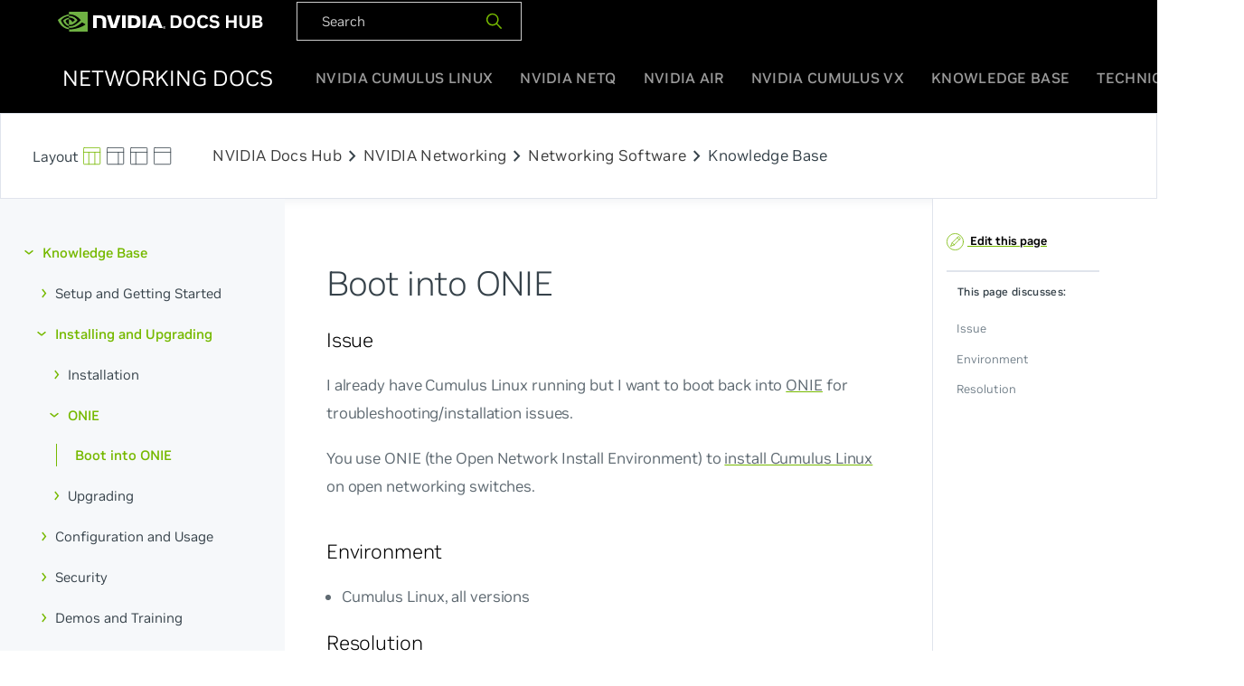

--- FILE ---
content_type: text/html
request_url: https://docs.nvidia.com/networking-ethernet-software/knowledge-base/Installing-and-Upgrading/ONIE/Boot-into-ONIE/
body_size: 7722
content:
<!doctype html><html lang=en><head><meta charset=utf-8><meta name=viewport content="width=device-width,initial-scale=1"><meta name=nv-pub-date content="2023-07-26T10:33:26.000Z"><meta name=products content="Knowledge Base"><title>Boot into ONIE | Knowledge Base</title><link href="https://fonts.googleapis.com/css?family=Oxygen|Oxygen+Mono:300,400,700" rel=stylesheet><link rel=stylesheet href=https://docs.nvidia.com/networking-ethernet-software/book.min.abcc4a06c83348fc8eebf21657f38e66bc0ba6110c5c53ffc8de37069e01c5cb.css><link rel=icon href=https://docs.nvidia.com/networking-ethernet-software/icons/favicon.png type=image/x-icon><link rel=stylesheet href="https://fonts.googleapis.com/css2?family=Material+Symbols+Outlined:opsz,wght,FILL,GRAD@24,400,0,0"><script src=https://docs.nvidia.com/networking-ethernet-software/js/codecopy.js></script><script src=https://ajax.googleapis.com/ajax/libs/jquery/3.4.1/jquery.min.js></script><script type=application/javascript src=https://docs.nvidia.com/networking-ethernet-software/js/air.js></script><link rel=canonical href=https://docs.nvidia.com//networking-ethernet-software/knowledge-base/Installing-and-Upgrading/ONIE/Boot-into-ONIE/><link rel=stylesheet href=https://cdnjs.cloudflare.com/ajax/libs/tablesaw/3.1.2/tablesaw.min.css integrity="sha512-FW7xwIsGt3iCswNR3o4kcXqkKDvN8Q7obwdxFODRT+L6XkRtScLElfvobA7bjiC2iTgG/sRaBUqdrhqx0RTauw==" crossorigin=anonymous><script async src="https://www.googletagmanager.com/gtag/js?id=G-HTM5Y02305"></script><script>window.dataLayer=window.dataLayer||[];function gtag(){dataLayer.push(arguments)}gtag('js',new Date),gtag('config','G-HTM5Y02305')</script></head><body class=docs><div id=site-nav class=globalNav><div class=container-lg><nav class=navTopWrapper><ul class=navTop><li><a href=https://docs.nvidia.com/ target=_blank><img width=228 height=26 src=https://docs.nvidia.com/networking-ethernet-software/images/nvidia-docshub-logo-2.svg></a></li><div id=product-nav-black class=flex><div class=search-container><script async src="https://cse.google.com/cse.js?cx=002929300794741444210:sy0sz3qlwdc"></script><li><div dir=ltr><form action=https://docs.nvidia.com/networking-ethernet-software/search/ accept-charset=utf-8><div id=doc-search-box-black><input type=text name=q class=doc-search-input-black placeholder=Search>
<span><button type=submit>
<img height=20 width=20 src=https://docs.nvidia.com/networking-ethernet-software/icons/search_20x20.svg alt></button></span></div></form></div></div></li></ul></nav><nav><ul class=navRoot><li class="navSection logo"><div class=rootLink><a href=https://docs.nvidia.com/networking-ethernet-software/><span>Networking Docs</span></a></div></li><li class="navSection primary"><a class=rootLink href=https://docs.nvidia.com/networking-ethernet-software/cumulus-linux-515>NVIDIA Cumulus Linux</a>
<a class=rootLink href=https://docs.nvidia.com/networking-ethernet-software/cumulus-netq-50>NVIDIA NetQ</a>
<a class=rootLink href=https://docs.nvidia.com/networking-ethernet-software/nvidia-air>NVIDIA Air</a>
<a class=rootLink href=https://docs.nvidia.com/networking-ethernet-software/cumulus-vx>NVIDIA Cumulus VX</a>
<a class=rootLink href=https://docs.nvidia.com/networking-ethernet-software/knowledge-base>Knowledge Base</a>
<a class=rootLink href=https://docs.nvidia.com/networking-ethernet-software/guides>Technical Guides</a></li><li class="navSection mobile"><div class=burger-menu><span></span><span></span><span></span></div></li></ul></nav></div><div class=mobileMenu><ul><li><a href=https://docs.nvidia.com/networking-ethernet-software/cumulus-linux-515>NVIDIA Cumulus Linux</a></li><li><a href=https://docs.nvidia.com/networking-ethernet-software/cumulus-netq-50>NVIDIA NetQ</a></li><li><a href=https://docs.nvidia.com/networking-ethernet-software/nvidia-air>NVIDIA Air</a></li><li><a href=https://docs.nvidia.com/networking-ethernet-software/cumulus-vx>NVIDIA Cumulus VX</a></li><li><a href=https://docs.nvidia.com/networking-ethernet-software/knowledge-base>Knowledge Base</a></li><li><a href=https://docs.nvidia.com/networking-ethernet-software/guides>Technical Guides</a></li></div></div><div class=docs-wrapper><div id=product-nav class=flex><div class=search-container><div class=screen-layout><a class=default href=#><svg xmlns="http://www.w3.org/2000/svg" viewBox="0 0 24 24"><defs><style>.a{fill:none;stroke:currentColor;stroke-linecap:round;stroke-linejoin:round}</style></defs><title>layout-3</title><rect class="a" x=".5" y=".497" width="22" height="22" rx="1" ry="1"/><line class="a" x1="7.5" y1="6.497" x2="7.5" y2="22.497"/><line class="a" x1="15.5" y1="6.513" x2="15.5" y2="22.497"/><line class="a" x1=".5" y1="6.497" x2="22.5" y2="6.497"/></svg></a><a class=sb-right href=#><svg xmlns="http://www.w3.org/2000/svg" viewBox="0 0 24 24"><defs><style>.a{fill:none;stroke:currentColor;stroke-linecap:round;stroke-linejoin:round}</style></defs><title>layout-6</title><rect class="a" x=".5" y=".497" width="22" height="22" rx="1" ry="1"/><line class="a" x1=".5" y1="6.497" x2="22.5" y2="6.497"/><line class="a" x1="15.5" y1="6.497" x2="15.5" y2="22.497"/></svg></a><a class=sb-left href=#><svg xmlns="http://www.w3.org/2000/svg" viewBox="0 0 24 24"><defs><style>.a{fill:none;stroke:currentColor;stroke-linecap:round;stroke-linejoin:round}</style></defs><title>layout-1</title><rect class="a" x=".5" y=".497" width="22" height="22" rx="1" ry="1"/><line class="a" x1=".5" y1="6.497" x2="22.5" y2="6.497"/><line class="a" x1="7.5" y1="6.539" x2="7.5" y2="22.497"/></svg></a><a class=no-sb href=#><svg xmlns="http://www.w3.org/2000/svg" viewBox="0 0 24 24"><defs><style>.a{fill:none;stroke:currentColor;stroke-linecap:round;stroke-linejoin:round}</style></defs><title>layout-top</title><rect class="a" x=".5" y=".497" width="22" height="22" rx="1" ry="1"/><line class="a" x1=".5" y1="6.497" x2="22.5" y2="6.497"/></svg></a></div><div class=Page-breadcrumbs></div><a href=https://docs.nvidia.com/>NVIDIA Docs Hub</a><span class=material-symbols-outlined>chevron_right</span>
<a href=https://docs.nvidia.com/networking/index.html>NVIDIA Networking</a><span class=material-symbols-outlined>chevron_right</span>
<a href=https://docs.nvidia.com/networking/software/index.html>Networking Software</a><span class=material-symbols-outlined>chevron_right</span><p>Knowledge Base</p></div></div></div><div id=mobile-product-nav><div class=m-top-nav><div class="flex justify-between align-center"><div class=product-dropdown></div></div></div><div class="m-bottom-nav flex justify-between search-container"><div class=screen-layout><a class=no-sb href=#><svg xmlns="http://www.w3.org/2000/svg" viewBox="0 0 24 24"><defs><style>.a{fill:none;stroke:currentColor;stroke-linecap:round;stroke-linejoin:round}</style></defs><title>layout-top</title><rect class="a" x=".5" y=".497" width="22" height="22" rx="1" ry="1"/><line class="a" x1=".5" y1="6.497" x2="22.5" y2="6.497"/></svg></a><a class=sb-right href=#><svg xmlns="http://www.w3.org/2000/svg" viewBox="0 0 24 24"><defs><style>.a{fill:none;stroke:currentColor;stroke-linecap:round;stroke-linejoin:round}</style></defs><title>layout-6</title><rect class="a" x=".5" y=".497" width="22" height="22" rx="1" ry="1"/><line class="a" x1=".5" y1="6.497" x2="22.5" y2="6.497"/><line class="a" x1="15.5" y1="6.497" x2="15.5" y2="22.497"/></svg></a><a class=sb-left href=#><svg xmlns="http://www.w3.org/2000/svg" viewBox="0 0 24 24"><defs><style>.a{fill:none;stroke:currentColor;stroke-linecap:round;stroke-linejoin:round}</style></defs><title>layout-1</title><rect class="a" x=".5" y=".497" width="22" height="22" rx="1" ry="1"/><line class="a" x1=".5" y1="6.497" x2="22.5" y2="6.497"/><line class="a" x1="7.5" y1="6.539" x2="7.5" y2="22.497"/></svg></a></div><div id=m-doc-search-box><input type=search name=search class=m-doc-search-input placeholder=Search>
<a href=#><svg xmlns="http://www.w3.org/2000/svg" viewBox="0 0 24 24"><defs><style>.a{fill:none;stroke:currentColor;stroke-linecap:round;stroke-linejoin:round}</style></defs><title>search-1</title><circle class="a" cx="10.5" cy="10.5" r="10"/><line class="a" x1="23.5" y1="23.5" x2="17.571" y2="17.571"/></svg></a></div></div></div><main class="container flex"><aside class=book-menu><nav role=navigation><h2 class=book-brand><a href=https://docs.nvidia.com/networking-ethernet-software/>NVIDIA Networking Documentation</a></h2><ul id=top class=cn-book-section-container><li class=cn-book-section><a href=/networking-ethernet-software/knowledge-base/>Knowledge Base</a><ul class=cn-book-section-container id=subsection><li class=cn-book-section><a href=/networking-ethernet-software/knowledge-base/Setup-and-Getting-Started/>Setup and Getting Started</a><ul class=cn-book-section-container id=subsection><li><a href=/networking-ethernet-software/knowledge-base/Setup-and-Getting-Started/layer-1-Data-Center-Cheat-Sheet/>Layer 1 Data Center Cheat Sheet</a></li><li><a href=/networking-ethernet-software/knowledge-base/Setup-and-Getting-Started/Linux-for-networking-quick-start-cheatsheet/>Linux for Networking Quick Start Cheat Sheet</a></li><li><a href=/networking-ethernet-software/knowledge-base/Setup-and-Getting-Started/Accessing-the-Switch-through-the-Console/>Accessing the Switch through the Console</a></li><li><a href=/networking-ethernet-software/knowledge-base/Setup-and-Getting-Started/Cumulus-Linux-Command-Reference-Guide/>Cumulus Linux Command Reference Guide</a></li><li><a href=/networking-ethernet-software/knowledge-base/Setup-and-Getting-Started/NVUE-Cheat-Sheet/>NVIDIA User Experience (NVUE) Cheat Sheet</a></li><li><a href=/networking-ethernet-software/knowledge-base/Setup-and-Getting-Started/Beginners-Guide-to-Getting-Started-with-Cumulus-Linux/>Beginners Guide to Getting Started with Cumulus Linux</a></li><li><a href=/networking-ethernet-software/knowledge-base/Setup-and-Getting-Started/Default-User-Name-and-Password-in-Cumulus-Linux/>Default User Name and Password in Cumulus Linux</a></li><li><a href=/networking-ethernet-software/knowledge-base/Setup-and-Getting-Started/Default-Open-Ports-in-Cumulus-Linux-and-NetQ/>Default Open Ports in Cumulus Linux and NetQ</a></li><li><a href=/networking-ethernet-software/knowledge-base/Setup-and-Getting-Started/Whats-New-and-Different-in-Cumulus-Linux-400/>What's New and Different in Cumulus Linux 4.0.0</a></li></ul></li><li class=cn-book-section><a href=/networking-ethernet-software/knowledge-base/Installing-and-Upgrading/>Installing and Upgrading</a><ul class=cn-book-section-container id=subsection><li class=cn-book-section><a href=/networking-ethernet-software/knowledge-base/Installing-and-Upgrading/Installation/>Installation</a><ul class=cn-book-section-container id=subsection><li><a href=/networking-ethernet-software/knowledge-base/Installing-and-Upgrading/Installation/Hostname-Configured-in-etc-hostname-Superseded-by-DHCP-hostname-Option/>Hostname Configured in hostname File Is Superseded by the DHCP hostname Option</a></li><li><a href=/networking-ethernet-software/knowledge-base/Installing-and-Upgrading/Installation/Licensing-in-Cumulus-Linux-44-and-Later/>Licensing in Cumulus Linux 4.4 and Later</a></li><li><a href=/networking-ethernet-software/knowledge-base/Installing-and-Upgrading/Installation/Uninstall-the-ONYX-Image/>Uninstall the Onyx Image</a></li><li><a href=/networking-ethernet-software/knowledge-base/Installing-and-Upgrading/Installation/Set-up-an-apt-Package-Cache/>Set up an apt Package Cache</a></li><li><a href=/networking-ethernet-software/knowledge-base/Installing-and-Upgrading/Installation/Using-ifupdown2-on-Ubuntu/>Using ifupdown2 on Ubuntu</a></li></ul></li><li class=cn-book-section><a href=/networking-ethernet-software/knowledge-base/Installing-and-Upgrading/ONIE/>ONIE</a><ul class=cn-book-section-container id=subsection><li><a href=/networking-ethernet-software/knowledge-base/Installing-and-Upgrading/ONIE/Boot-into-ONIE/ class=active>Boot into ONIE</a></li></ul></li><li class=cn-book-section><a href=/networking-ethernet-software/knowledge-base/Installing-and-Upgrading/Upgrading/>Upgrading</a><ul class=cn-book-section-container id=subsection><li><a href=/networking-ethernet-software/knowledge-base/Installing-and-Upgrading/Upgrading/Network-Device-and-Linux-Host-Worldview-Comparison/>Upgrades - Network Device and Linux Host Worldview Comparison</a></li><li><a href=/networking-ethernet-software/knowledge-base/Installing-and-Upgrading/Upgrading/Update-Expired-GPG-Keys/>Update Expired GPG Keys</a></li><li><a href=/networking-ethernet-software/knowledge-base/Installing-and-Upgrading/Upgrading/Using-dtach-for-In-band-apt-get-Upgrades/>Using dtach for In-band apt-get Upgrades</a></li></ul></li></ul></li><li class=cn-book-section><a href=/networking-ethernet-software/knowledge-base/Configuration-and-Usage/>Configuration and Usage</a><ul class=cn-book-section-container id=subsection><li class=cn-book-section><a href=/networking-ethernet-software/knowledge-base/Configuration-and-Usage/Administration/>Administration</a><ul class=cn-book-section-container id=subsection><li><a href=/networking-ethernet-software/knowledge-base/Configuration-and-Usage/Administration/Hostname-Option-Received-From-DHCP-Ignored/>Host-name DHCP Option Ignored on Cumulus Linux</a></li><li><a href=/networking-ethernet-software/knowledge-base/Configuration-and-Usage/Administration/Recover-the-Root-Password/>Recover the Root Password</a></li><li><a href=/networking-ethernet-software/knowledge-base/Configuration-and-Usage/Administration/Sample-Proof-of-Concept-POC-Test-Plan/>Sample Proof of Concept POC Test Plan</a></li><li><a href=/networking-ethernet-software/knowledge-base/Configuration-and-Usage/Administration/Configure-ERSPAN-to-a-Cumulus-Linux-Switch/>Configure ERSPAN to a Cumulus Linux Switch</a></li><li><a href=/networking-ethernet-software/knowledge-base/Configuration-and-Usage/Administration/Create-an-ACL-to-Block-New-TCP-Sessions-Using-TCP-Flags/>Create an ACL to Block New TCP Sessions Using TCP Flags</a></li><li><a href=/networking-ethernet-software/knowledge-base/Configuration-and-Usage/Administration/Troubleshooting-Traditional-Mode-Bridges-VLANs/>Troubleshooting Traditional Mode Bridges - VLANs</a></li><li><a href=/networking-ethernet-software/knowledge-base/Configuration-and-Usage/Administration/Accessing-the-BIOS-on-an-x86-Switch/>Accessing the BIOS on an x86 Switch</a></li><li><a href=/networking-ethernet-software/knowledge-base/Configuration-and-Usage/Administration/hostname-kernel-nf-conntrack-table-full-dropping-packet-error/>hostname kernel nf_conntrack table full, dropping packet Error</a></li><li><a href=/networking-ethernet-software/knowledge-base/Configuration-and-Usage/Administration/SDK-Access-from-Docker-containers/>SDK Access from Docker Containers</a></li><li><a href=/networking-ethernet-software/knowledge-base/Configuration-and-Usage/Administration/SysRq-and-Cumulus-Linux/>SysRq and Cumulus Linux</a></li></ul></li><li class=cn-book-section><a href=/networking-ethernet-software/knowledge-base/Configuration-and-Usage/Automation/>Automation</a><ul class=cn-book-section-container id=subsection><li><a href=/networking-ethernet-software/knowledge-base/Configuration-and-Usage/Automation/Set-up-a-Basic-Ansible-Lab/>Set up a Basic Ansible Lab</a></li><li><a href=/networking-ethernet-software/knowledge-base/Configuration-and-Usage/Automation/Gathering-Ansible-Facts-on-Cumulus-Linux/>Gathering Ansible Facts on Cumulus Linux</a></li><li><a href=/networking-ethernet-software/knowledge-base/Configuration-and-Usage/Automation/Back-up-Existing-Ansible-Configurations-NCLU/>Back up Existing Ansible Configurations - NCLU</a></li><li><a href=/networking-ethernet-software/knowledge-base/Configuration-and-Usage/Automation/Back-up-Existing-Ansible-Configurations-NVUE/>Back up Existing Ansible Configurations - NVUE</a></li><li><a href=/networking-ethernet-software/knowledge-base/Configuration-and-Usage/Automation/Ansible-Simple-Playbook-Example-with-an-FRR-Template/>Ansible Simple Playbook Example with an FRR Template</a></li><li><a href=/networking-ethernet-software/knowledge-base/Configuration-and-Usage/Automation/Configure-the-interfaces-File-with-Mako/>Configure the interfaces File with Mako</a></li></ul></li><li class=cn-book-section><a href=/networking-ethernet-software/knowledge-base/Configuration-and-Usage/Cables-Optics-Transceivers/>Cables, Optics and Transceivers</a><ul class=cn-book-section-container id=subsection><li><a href=/networking-ethernet-software/knowledge-base/Configuration-and-Usage/Cables-Optics-Transceivers/Transceiver-and-Cable-Self-qualification-with-Cumulus-Linux/>Transceiver and Cable Self-qualification with Cumulus Linux</a></li><li><a href=/networking-ethernet-software/knowledge-base/Configuration-and-Usage/Cables-Optics-Transceivers/No-Connectivity-with-Intel-x710-NICs-on-Firmware-6-0-x/>No Connectivity with Intel x710 NICs on Firmware 6.0.x</a></li><li><a href=/networking-ethernet-software/knowledge-base/Configuration-and-Usage/Cables-Optics-Transceivers/portwd-invalid-SFF-identifier-Error/>portwd invalid SFF identifier Error</a></li></ul></li><li class=cn-book-section><a href=/networking-ethernet-software/knowledge-base/Configuration-and-Usage/Cumulus-NetQ/>NVIDIA NetQ</a><ul class=cn-book-section-container id=subsection><li><a href=/networking-ethernet-software/knowledge-base/Configuration-and-Usage/Cumulus-NetQ/NetQ-Agent-CPU-Utilization-on-Cumulus-Linux-Switches/>NetQ Agent CPU Utilization on Cumulus Linux Switches</a></li><li><a href=/networking-ethernet-software/knowledge-base/Configuration-and-Usage/Cumulus-NetQ/Configure-NTP-for-On-premises-Appliances/>Configure NTP for On-premises Appliances</a></li><li><a href=/networking-ethernet-software/knowledge-base/Configuration-and-Usage/Cumulus-NetQ/Resolve-MLAG-Issues/>Resolve MLAG Issues</a></li></ul></li><li class=cn-book-section><a href=/networking-ethernet-software/knowledge-base/Configuration-and-Usage/Hardware-and-Platform-Issues/>Hardware and Platform Issues</a><ul class=cn-book-section-container id=subsection><li><a href=/networking-ethernet-software/knowledge-base/Configuration-and-Usage/Hardware-and-Platform-Issues/Dell-N3048EP-ON-Cumulus-Linux-Installation-Fails/>Dell N3048EP-ON - Cumulus Linux Installation Fails</a></li><li><a href=/networking-ethernet-software/knowledge-base/Configuration-and-Usage/Hardware-and-Platform-Issues/SSD-is-Read-only-on-Switches-with-Intel-7-Series-SATA-Controllers/>SSD is Read-only on Switches with Intel 7 Series SATA Controllers</a></li></ul></li><li class=cn-book-section><a href=/networking-ethernet-software/knowledge-base/Configuration-and-Usage/Monitoring/>Monitoring</a><ul class=cn-book-section-container id=subsection><li><a href=/networking-ethernet-software/knowledge-base/Configuration-and-Usage/Monitoring/Throughput-Testing-and-Troubleshooting/>Throughput Testing and Troubleshooting</a></li><li><a href=/networking-ethernet-software/knowledge-base/Configuration-and-Usage/Monitoring/Expose-CPU-and-Memory-Information-via-SNMP/>Expose CPU and Memory Information via SNMP</a></li><li><a href=/networking-ethernet-software/knowledge-base/Configuration-and-Usage/Monitoring/Monitor-Interface-Administrative-State-and-Physical-State-on-Cumulus-Linux/>Monitor Interface Administrative State and Physical State on Cumulus Linux</a></li><li><a href=/networking-ethernet-software/knowledge-base/Configuration-and-Usage/Monitoring/Configure-and-Use-sFlow-Visualization-Tools/>Configure and Use sFlow Visualization Tools</a></li><li><a href=/networking-ethernet-software/knowledge-base/Configuration-and-Usage/Monitoring/Understanding-CPU-Usage-on-Cumulus-Linux/>Understanding CPU Usage on Cumulus Linux</a></li><li><a href=/networking-ethernet-software/knowledge-base/Configuration-and-Usage/Monitoring/Use-Ganglia-with-Cumulus-Linux/>Use Ganglia with Cumulus Linux</a></li><li><a href=/networking-ethernet-software/knowledge-base/Configuration-and-Usage/Monitoring/RX-Error-Counters-and-Slow-Throughput-Performance/>RX Error Counters and Slow Throughput Performance</a></li><li><a href=/networking-ethernet-software/knowledge-base/Configuration-and-Usage/Monitoring/Using-the-watch-Command/>Using the watch Command</a></li><li><a href=/networking-ethernet-software/knowledge-base/Configuration-and-Usage/Monitoring/Using-netconsole-with-syslog-on-Cumulus-Linux-Switches/>Use netconsole with syslog on Cumulus Linux Switches</a></li><li><a href=/networking-ethernet-software/knowledge-base/Configuration-and-Usage/Monitoring/OpenTelemetry-Best-Practices/>OpenTelemetry Best Practices</a></li></ul></li><li class=cn-book-section><a href=/networking-ethernet-software/knowledge-base/Configuration-and-Usage/Network-Configuration/>Network Configuration</a><ul class=cn-book-section-container id=subsection><li><a href=/networking-ethernet-software/knowledge-base/Configuration-and-Usage/Network-Configuration/NCLU-to-NVUE-Commands/>NCLU to NVUE Common Commands</a></li><li><a href=/networking-ethernet-software/knowledge-base/Configuration-and-Usage/Network-Configuration/Common-NX-OS-Commands-to-NVUE/>NX-OS to NVUE Common Commands</a></li><li><a href=/networking-ethernet-software/knowledge-base/Configuration-and-Usage/Network-Configuration/NX-OS-to-NVUE-EVPN/>NX-OS to NVUE EVPN Configuration</a></li><li><a href=/networking-ethernet-software/knowledge-base/Configuration-and-Usage/Network-Configuration/NVUE-Breakout-Fails/>NVUE Fails to Apply Configuration After Upgrade</a></li><li><a href=/networking-ethernet-software/knowledge-base/Configuration-and-Usage/Network-Configuration/Pim-Overview/>PIM Overview</a></li><li><a href=/networking-ethernet-software/knowledge-base/Configuration-and-Usage/Network-Configuration/Calculating-the-Limitation-of-a-Linux-Bridge-in-Traditional-Mode/>Calculating the Limitation of a Linux Bridge in Traditional Mode</a></li><li><a href=/networking-ethernet-software/knowledge-base/Configuration-and-Usage/Network-Configuration/Cumulus-Linux-Derivation-of-MAC-Address-for-a-Bridge/>Cumulus Linux Derivation of MAC Address for a Bridge</a></li><li><a href=/networking-ethernet-software/knowledge-base/Configuration-and-Usage/Network-Configuration/TX-Drop-Counter-Counts-Twice-for-VXLAN-Traffic/>TX Drop Counter Counts Twice for VXLAN Traffic</a></li><li><a href=/networking-ethernet-software/knowledge-base/Configuration-and-Usage/Network-Configuration/Reserved-VLAN-Range-and-Limitations/>Reserved VLAN Range and Limitations</a></li><li><a href=/networking-ethernet-software/knowledge-base/Configuration-and-Usage/Network-Configuration/NVUE-Command-Changes-515/>Changes to NVUE Commands in Cumulus Linux 5.15.0</a></li></ul></li><li class=cn-book-section><a href=/networking-ethernet-software/knowledge-base/Configuration-and-Usage/Network-Interfaces/>Network Interfaces</a><ul class=cn-book-section-container id=subsection><li><a href=/networking-ethernet-software/knowledge-base/Configuration-and-Usage/Network-Interfaces/brctl-showstp-Shows-Carrier-Down-Ports-as-Blocking/>brctl showstp Shows Carrier Down Ports as Blocking</a></li><li><a href=/networking-ethernet-software/knowledge-base/Configuration-and-Usage/Network-Interfaces/Compare-Traditional-Bridge-Mode-to-VLAN-aware-Bridge-Mode/>Compare Traditional Bridge Mode to VLAN-aware Bridge Mode</a></li><li><a href=/networking-ethernet-software/knowledge-base/Configuration-and-Usage/Network-Interfaces/Configure-the-interfaces-File-with-a-Bash-Script/>Configure the interfaces File with a Bash Script</a></li><li><a href=/networking-ethernet-software/knowledge-base/Configuration-and-Usage/Network-Interfaces/Link-on-Physical-Switch-Port-Does-not-Come-Up/>Link on Physical Switch Port Does not Come Up</a></li><li><a href=/networking-ethernet-software/knowledge-base/Configuration-and-Usage/Network-Interfaces/What-Does-DORMANT-Mean-for-MLAG-Bond-Interfaces/>What Does DORMANT Mean for MLAG Bond Interfaces</a></li><li><a href=/networking-ethernet-software/knowledge-base/Configuration-and-Usage/Network-Interfaces/Compare-ifupdown2-with-ifupdown/>Compare ifupdown2 Commands with ifupdown Commands</a></li><li><a href=/networking-ethernet-software/knowledge-base/Configuration-and-Usage/Network-Interfaces/MLAG-Redundancy-Scenarios/>MLAG Redundancy Scenarios</a></li><li><a href=/networking-ethernet-software/knowledge-base/Configuration-and-Usage/Network-Interfaces/Physical-Ports-Missing-from-ip-link-show-Output-switchd-Failure/>Physical Ports Missing from ip link show Output - switchd Failure</a></li><li><a href=/networking-ethernet-software/knowledge-base/Configuration-and-Usage/Network-Interfaces/Using-ifplugd-on-a-Server-Host/>Using ifplugd on a Server Host</a></li><li><a href=/networking-ethernet-software/knowledge-base/Configuration-and-Usage/Network-Interfaces/ICMP-Ping-Doesn-t-Work-when-Specifying-I-Option/>ICMP Ping Doesn't Work when Specifying the -I Option</a></li></ul></li><li class=cn-book-section><a href=/networking-ethernet-software/knowledge-base/Configuration-and-Usage/Routing/>Routing</a><ul class=cn-book-section-container id=subsection><li><a href=/networking-ethernet-software/knowledge-base/Configuration-and-Usage/Routing/Routes-from-BGP-and-OSPF-not-Installed-in-the-Routing-Table/>Routes from BGP and OSPF not Installed in the Routing Table</a></li></ul></li><li class=cn-book-section><a href=/networking-ethernet-software/knowledge-base/Configuration-and-Usage/Storage/>Storage</a><ul class=cn-book-section-container id=subsection><li><a href=/networking-ethernet-software/knowledge-base/Configuration-and-Usage/Storage/When-to-Rebalance-BTRFS-Partitions/>When to Rebalance BTRFS Partitions</a></li></ul></li></ul></li><li class=cn-book-section><a href=/networking-ethernet-software/knowledge-base/Security/>Security</a><ul class=cn-book-section-container id=subsection><li class=cn-book-section><a href=/networking-ethernet-software/knowledge-base/Security/Authentication/>Authentication</a><ul class=cn-book-section-container id=subsection><li><a href=/networking-ethernet-software/knowledge-base/Security/Authentication/LDAP-on-Cumulus-Linux-Using-Server-2008-Active-Directory/>LDAP on Cumulus Linux Using Server 2008 Active Directory</a></li></ul></li><li class=cn-book-section><a href=/networking-ethernet-software/knowledge-base/Security/Product-Bulletins/>Product Bulletins</a><ul class=cn-book-section-container id=subsection><li><a href=/networking-ethernet-software/knowledge-base/Security/Product-Bulletins/Filesystem-Timeouts-and-Read-only-Filesystem-on-Hardware-Using-3IE3-3IE4-3ME3-Solid-State-Disks/>Filesystem Timeouts and Read-only Filesystem on Hardware Using 3IE3 3IE4 3ME3 Solid State Disks</a></li><li><a href=/networking-ethernet-software/knowledge-base/Security/Product-Bulletins/Intel-Atom-Boot-Issue/>Intel Atom Boot Issue</a></li></ul></li><li class=cn-book-section><a href=/networking-ethernet-software/knowledge-base/Security/Security-Issues-and-Updates/>Security Issues and Updates</a><ul class=cn-book-section-container id=subsection><li><a href=/networking-ethernet-software/knowledge-base/Security/Security-Issues-and-Updates/Cumulus-Linux-Security-Updates/>Cumulus Linux Security Updates</a></li><li><a href=/networking-ethernet-software/knowledge-base/Security/Security-Issues-and-Updates/Spectre-and-Meltdown-Vulnerability-Fixes/>Spectre and Meltdown Vulnerability Fixes</a></li><li><a href=/networking-ethernet-software/knowledge-base/Security/Security-Issues-and-Updates/Adding-MD5-enabled-BGP-Neighbors/>Adding MD5-enabled BGP Neighbors</a></li><li><a href=/networking-ethernet-software/knowledge-base/Security/Security-Issues-and-Updates/Blocking-DHCP-Traffic-with-An-Ingress-ACL/>Blocking DHCP Traffic with an Ingress ACL</a></li><li><a href=/networking-ethernet-software/knowledge-base/Security/Security-Issues-and-Updates/All-Switches-Installed-from-the-Same-Cumulus-Linux-4-0-0-and-4-1-0-Image-Have-the-Same-SSH-Host-Keys/>All Switches Installed from the Same Cumulus Linux 4.0.0 and 4.1.0 Image Have the Same SSH Host Keys</a></li><li><a href=/networking-ethernet-software/knowledge-base/Security/Security-Issues-and-Updates/Meltdown-and-Spectre-Modern-CPU-Vulnerabilities/>Meltdown and Spectre - Modern CPU Vulnerabilities</a></li></ul></li></ul></li><li class=cn-book-section><a href=/networking-ethernet-software/knowledge-base/Demos-and-Training/>Demos and Training</a><ul class=cn-book-section-container id=subsection><li class=cn-book-section><a href=/networking-ethernet-software/knowledge-base/Demos-and-Training/Interoperability/>Interoperability</a><ul class=cn-book-section-container id=subsection><li><a href=/networking-ethernet-software/knowledge-base/Demos-and-Training/Interoperability/Cumulus-Linux-Conversion-Guide-for-NX-OS-or-IOS-Users/>Cumulus Linux Conversion Guide for NX-OS or IOS Users</a></li><li><a href=/networking-ethernet-software/knowledge-base/Demos-and-Training/Interoperability/Compare-Common-Layer-2-Configurations-to-Arista-and-Cisco/>Comparing Common Layer 2 Configurations to Arista and Cisco</a></li><li><a href=/networking-ethernet-software/knowledge-base/Demos-and-Training/Interoperability/Bond-Interoperability-with-Cisco-and-Arista-Switches/>Bond Interoperability with Cisco and Arista Switches</a></li><li><a href=/networking-ethernet-software/knowledge-base/Demos-and-Training/Interoperability/Cumulus-Linux-vs-Cisco-NX-OS-Interface-Show-Commands/>Cumulus Linux vs Cisco NX-OS Interface Show Commands</a></li><li><a href=/networking-ethernet-software/knowledge-base/Demos-and-Training/Interoperability/Cumulus-Linux-vs-Cisco-IOS-Spanning-Tree-Protocol/>Cumulus Linux vs Cisco IOS - Spanning Tree Protocol</a></li></ul></li><li class=cn-book-section><a href=/networking-ethernet-software/knowledge-base/Demos-and-Training/Training/>Training</a><ul class=cn-book-section-container id=subsection><li><a href=/networking-ethernet-software/knowledge-base/Demos-and-Training/Training/vi-for-Beginners/>vi for Beginners</a></li><li><a href=/networking-ethernet-software/knowledge-base/Demos-and-Training/Training/What-Is-a-Bridge/>What Is a Bridge</a></li></ul></li></ul></li><li class=cn-book-section><a href=/networking-ethernet-software/knowledge-base/Support/>Support</a><ul class=cn-book-section-container id=subsection><li class=cn-book-section><a href=/networking-ethernet-software/knowledge-base/Support/Licensing/>Licensing</a><ul class=cn-book-section-container id=subsection><li><a href=/networking-ethernet-software/knowledge-base/Support/Licensing/Cumulus-Linux-License-Key/>Cumulus Linux License Key</a></li><li><a href=/networking-ethernet-software/knowledge-base/Support/Licensing/Cumulus-Linux-EULA/>Cumulus Linux End User License Agreement</a></li><li><a href=/networking-ethernet-software/knowledge-base/Support/Licensing/Perpetual-Licenses-General-Questions/>Perpetual Licenses General Questions</a></li><li><a href=/networking-ethernet-software/knowledge-base/Support/Licensing/Account-and-User-Management-FAQ/>Account and User Management FAQ</a></li><li><a href=/networking-ethernet-software/knowledge-base/Support/Licensing/NetQ-On-Prem-EULA/>NetQ On-Premises End User License Agreement</a></li><li><a href=/networking-ethernet-software/knowledge-base/Support/Licensing/NetQ-Cloud-EULA/>NetQ Cloud End User License Agreement</a></li><li><a href=/networking-ethernet-software/knowledge-base/Support/Licensing/NetQ-Cookie-Policy/>NetQ Cookie Policy</a></li></ul></li><li class=cn-book-section><a href=/networking-ethernet-software/knowledge-base/Support/Support-Offerings/>Support Offerings</a><ul class=cn-book-section-container id=subsection><li><a href=/networking-ethernet-software/knowledge-base/Support/Support-Offerings/Verify-Software-and-Hardware-Version-Information/>Verify Software and Hardware Version Information</a></li><li><a href=/networking-ethernet-software/knowledge-base/Support/Support-Offerings/Cumulus-Linux-Release-Versioning-and-Support-Policy/>Cumulus Linux Release Versioning and Support Policy</a></li><li><a href=/networking-ethernet-software/knowledge-base/Support/Support-Offerings/Cumulus-NetQ-Release-Versioning-and-Support-Policy/>NetQ Release Versioning and Support Policy</a></li><li><a href=/networking-ethernet-software/knowledge-base/Support/Support-Offerings/Cumulus-NetQ-Cloud-Release-Versioning-and-Support-Policy/>NetQ Cloud Release Versioning and Support Policy</a></li><li><a href=/networking-ethernet-software/knowledge-base/Support/Support-Offerings/Security-Responses-and-Updates/>Security Responses and Updates</a></li><li><a href=/networking-ethernet-software/knowledge-base/Support/Support-Offerings/Cumulus-Linux-Support-File/>Cumulus Linux Support File</a></li><li><a href=/networking-ethernet-software/knowledge-base/Support/Support-Offerings/Early-Access-Features-Defined/>Early Access Features Defined</a></li><li><a href=/networking-ethernet-software/knowledge-base/Support/Support-Offerings/Cumulus-Linux-Community-Support-Policy/>Community Support Policy</a></li><li><a href=/networking-ethernet-software/knowledge-base/Support/Support-Offerings/Cumulus-Networks-Repositories-Organization-and-Support-Levels/>Repositories - Organization and Support Levels</a></li><li><a href=/networking-ethernet-software/knowledge-base/Support/Support-Offerings/Bridging-an-Air-Gap-to-Collect-Support-Information/>Bridging an Air Gap to Collect Support Information</a></li></ul></li></ul></li><li class=cn-book-section><a href=/networking-ethernet-software/knowledge-base/Network-Solutions/>Network Solutions</a><ul class=cn-book-section-container id=subsection><li><a href=/networking-ethernet-software/knowledge-base/Network-Solutions/Docker-on-Cumulus-Linux/>Docker on Cumulus Linux</a></li><li><a href=/networking-ethernet-software/knowledge-base/Network-Solutions/Anycast-Design-Guide/>Anycast Design Guide</a></li></ul></li></ul></li></ul></nav><script src=https://docs.nvidia.com/networking-ethernet-software/js/menuBundle.js></script></aside><div class=book-page><article class=markdown><h1>Boot into ONIE</h1><h2 id=issue>Issue</h2><p>I already have Cumulus Linux running but I want to boot back into <a rel=canonical href=https://opencomputeproject.github.io/onie/ target=_blank>ONIE</a> for troubleshooting/installation issues.</p><p>You use ONIE (the Open Network Install Environment) to <a href=https://docs.nvidia.com/networking-ethernet-software/cumulus-linux-43/Quick-Start-Guide/>install Cumulus Linux</a> on open networking switches.</p><h2 id=environment>Environment</h2><ul><li>Cumulus Linux, all versions</li></ul><h2 id=resolution>Resolution</h2><ol><li><p>Log in to your switch via the <a href=https://docs.nvidia.com/networking-ethernet-software/cumulus-linux-43/Quick-Start-Guide/#serial-console-management>console</a>.</p></li><li><p>Reboot the switch:</p><pre><code>cumulus@switch~:# sudo reboot
</code></pre></li><li><p>Press any key when you see the following prompt:</p><pre><code>Hit any key to stop autoboot:  0
</code></pre></li><li><p><strong>ARM switches only:</strong> The switch now boots into U-Boot.</p><pre><code>switch-&gt; version
    
U-Boot 2013.01.01-g1f891da (Sep 23 2013 - 18:31:29)
ONIE 1.6.5
powerpc-linux-gcc (GCC) 4.7.2
GNU ld (GNU Binutils) 2.22
switch-&gt;
switch-&gt;
</code></pre><p>To boot into ONIE install mode, type the following commands:</p><pre><code>-&gt; setenv onie_boot_reason install
-&gt; run bootcmd
</code></pre><div class="notices note"><p><p>Install mode automatically starts trying to install a switch binary (like Cumulus Linux). If it keeps booting into Cumulus Linux and you just want to get to the ONIE prompt, use rescue mode instead:</p><pre><code>-&gt; setenv onie_boot_reason rescue
-&gt; run bootcmd
</code></pre></p></div></li><li><p>Select <em>ONIE</em> from the GRUB menu, then press <em>Enter</em> to access the ONIE console.</p><pre><code>                        GNU GRUB  version 2.02-cl3u3
+----------------------------------------------------------------------------+
| Cumulus Linux GNU/Linux                                                    | 
| Advanced options for Cumulus Linux GNU/Linux                               |
| Load a read-only snapshot                                                  |
|*ONIE                                                                       |
| ACCTON-DIAG                                                                |
|                                                                            |
|                                                                            |
|                                                                            |
|                                                                            |
|                                                                            |
|                                                                            |
|                                                                            | 
+----------------------------------------------------------------------------+
     Use the ^ and v keys to select which entry is highlighted.          
     Press enter to boot the selected OS, `e' to edit the commands       
     before booting or `c' for a command-line.                           
  The highlighted entry will be executed automatically in 4s.   
</code></pre></li><li><p>Select the ONIE mode to use then press <em>Enter</em>.</p><pre><code>                          GNU GRUB  version 2.02~beta3
+----------------------------------------------------------------------------+
| ONIE: Install OS                                                           |
|*ONIE: Rescue                                                               |
| ONIE: Uninstall OS                                                         |
| ONIE: Update ONIE                                                          |
| ONIE: Embed ONIE                                                           |
| ACCTON-DIAG                                                                |
|                                                                            |
|                                                                            |
|                                                                            |
|                                                                            |
|                                                                            |
|                                                                            |
+----------------------------------------------------------------------------+
     Use the ^ and v keys to select which entry is highlighted.          
     Press enter to boot the selected OS, `e' to edit the commands       
     before booting or `c' for a command-line.                           
 The highlighted entry will be executed automatically in 1s.                 
</code></pre></li><li><p>The ONIE prompt appears.</p><pre><code>ONIE:/ #
</code></pre></li></ol></article></div><aside class="book-toc fixed"><div class=toc><button>
<a href=https://github.com/CumulusNetworks/docs/edit/stage/content/knowledge-base/Installing-and-Upgrading/ONIE/Boot-into-ONIE.md target=_blank rel=noopener><img src=/networking-ethernet-software/svg/pencil-circle.svg alt=Edit> Edit this page</a></button><p style=padding-left:27px;font-weight:500;color:#36424a>This page discusses:</p><nav id=TableOfContents><ul><li><ul><li><a href=#issue>Issue</a></li><li><a href=#environment>Environment</a></li><li><a href=#resolution>Resolution</a></li></ul></li></ul></nav></div></aside></main></div><footer class=footer-top style=margin-top:0><div class=container><div class=row><div class=col-12><div class=footer-content><div class=mb-4><img src=https://docs.nvidia.com/networking-ethernet-software/images/nvidia-logo-white.svg><p>© 2026&nbsp;&nbsp;NVIDIA Corporation.</p></div><ul class=mb-4><li><h4 class="text-jade mb-3">Products</h4></li><li><a href=https://docs.nvidia.com/networking-ethernet-software/cumulus-linux/>NVIDIA Cumulus Linux</a></li><li><a href=https://docs.nvidia.com/networking-ethernet-software/cumulus-netq/>NVIDIA NetQ</a></li><li><a href=https://docs.nvidia.com/networking-ethernet-software/nvidia-air/>NVIDIA Air</a></li></ul><ul class=mb-4><li><h4 class="text-jade mb-3">Solutions</h4></li><li><a href=https://www.nvidia.com/en-us/networking/network-automation/>Automation</a></li><li><a href=https://www.nvidia.com/en-us/networking/network-virtualization/>Network Virtualization</a></li><li><a href=https://www.nvidia.com/en-us/networking/hyperconverged-infrastructure/>HCI</a></li></ul><ul class=mb-4><li><h4 class="text-jade mb-3">Learn</h4></li><li><a href=https://www.nvidia.com/en-us/networking/education/web-scale/>Going web-scale</a></li><li><a href=https://www.nvidia.com/en-us/about-nvidia/webinar-portal/>Webinars</a></li><li><a href=https://developer.nvidia.com/blog/>Blog</a></li></ul><ul></ul></div></div></div></div></footer><div class=footer-bottom><div class=container><div class=row><div class=col-14><ul><p>Copyright © 2026&nbsp;&nbsp;NVIDIA Corporation</p></ul><ul><li><a href=//www.nvidia.com/en-us/about-nvidia/privacy-policy/ target=_blank>Privacy Policy |&nbsp;</a></li><li><a href=//www.nvidia.com/en-us/about-nvidia/privacy-center/ target=_blank>Manage My Privacy |&nbsp;</a></li><li><a href=//www.nvidia.com/en-us/preferences/start/ target=_blank>Do Not Sell or Share My Data |&nbsp;</a></li><li><a href=//www.nvidia.com/en-us/about-nvidia/terms-of-service/ target=_blank>Terms of Service |&nbsp;</a></li><li><a href=//www.nvidia.com/en-us/about-nvidia/accessibility/ target=_blank>Accessibility |&nbsp;</a></li><li><a href=//www.nvidia.com/en-us/about-nvidia/company-policies/ target=_blank>Corporate Policies |&nbsp;</a></li><li><a href=//www.nvidia.com/en-us/security/ target=_blank>Product Security |&nbsp;</a></li><li><a href=//www.nvidia.com/en-us/contact/ target=_blank>Contact</a></li></ul></div></div></div></div></body></html>

--- FILE ---
content_type: image/svg+xml
request_url: https://docs.nvidia.com/networking-ethernet-software/images/nvidia-docshub-logo-2.svg
body_size: 1431
content:
<?xml version="1.0" encoding="utf-8"?>
<!-- Generator: Adobe Illustrator 27.1.1, SVG Export Plug-In . SVG Version: 6.00 Build 0)  -->
<svg version="1.1" id="Layer_1" xmlns="http://www.w3.org/2000/svg" xmlns:xlink="http://www.w3.org/1999/xlink" x="0px" y="0px"
	 viewBox="0 0 228 26" style="enable-background:new 0 0 228 26;" xml:space="preserve">
<style type="text/css">
	.st0{fill-rule:evenodd;clip-rule:evenodd;fill:#6FB143;}
	.st1{fill:#FFFFFF;}
</style>
<path id="Fill-5" class="st0" d="M3.4,11.5c2.2-2.8,5.4-4.6,8.9-4.9V5C5.7,5.5,0,11.1,0,11.1s3.2,9.4,12.3,10.3v-1.7
	C5.6,18.9,3.4,11.5,3.4,11.5L3.4,11.5z M12.3,16.3v1.6c-5-0.9-6.4-6.2-6.4-6.2c1.7-1.7,4-2.8,6.4-3.1v1.7l0,0
	c-1.4,0-2.8,0.6-3.8,1.7C8.5,12,9.5,15.3,12.3,16.3L12.3,16.3z M12.3,2v3h0.6c7.5-0.3,12.4,6.2,12.4,6.2S19.7,18,13.8,18
	c-0.5,0-1,0-1.5-0.1v1.8c0.4,0.1,0.8,0.1,1.3,0.1c5.4,0,9.4-2.8,13.2-6.1c0.6,0.5,3.2,1.8,3.8,2.3c-3.6,3.1-12.1,5.5-16.8,5.5
	c-0.4,0-0.9,0-1.3-0.1V24H33V2H12.3L12.3,2z M12.3,8.6v-2c0.2,0,0.4,0,0.6,0c5.4-0.2,8.9,4.7,8.9,4.7s-3.8,5.3-7.9,5.3
	c-0.5,0-1.1-0.1-1.6-0.3v-6c2.1,0.3,2.5,1.2,3.8,3.3l2.8-2.4c-1.4-1.7-3.4-2.6-5.5-2.7C13,8.5,12.7,8.5,12.3,8.6L12.3,8.6z"/>
<g>
	<g>
		<path class="st1" d="M104.8,6l-5.7,14h4l0.9-2.5h6.7l0.9,2.5h4.4l-5.7-14H104.8z M105,15.1l2.5-6.5l2.5,6.5H105z M46.3,6H39v14
			h4.1V9.1h3.2C47.1,9,48,9.3,48.6,9.9c0.6,0.7,0.9,1.7,0.9,3.7V20h4v-7.7C53.5,6.8,49.9,6,46.3,6z M93.4,20h4.1V6h-4.1V20z
			 M61.7,17.1L58.5,6h-4.4l4.6,14h5.9l4.7-14h-4.2L61.7,17.1z M83.3,6.1h-5.7V20h6.6c3.5,0,4.7-0.6,5.9-1.8c0.9-0.9,1.4-2.9,1.4-5
			c0.1-1.7-0.4-3.4-1.3-4.8C88.7,6.4,86.5,6.1,83.3,6.1z M83.3,17.1h-1.7v-8h1.7c2.5,0,4.2,1.1,4.2,4C87.5,16,85.9,17.1,83.3,17.1z
			 M71,20h4.1V6H71V20z M225.8,13.7c-0.4-0.5-0.9-0.9-1.6-1.2c0.5-0.2,0.9-0.6,1.2-1s0.4-0.9,0.4-1.4V9.8c0-1.2-0.4-2.1-1.3-2.8
			s-2.1-1-3.6-1h-5.7v13.9h6.2c1.6,0,2.8-0.3,3.7-1c0.9-0.7,1.3-1.7,1.3-2.9v-0.5C226.4,14.8,226.2,14.2,225.8,13.7z M218.2,8.4h2.7
			c0.7,0,1.2,0.1,1.6,0.4c0.3,0.3,0.5,0.6,0.5,1.1v0.4c0,0.9-0.7,1.4-2.1,1.4h-2.7V8.4z M223.6,16c0,1-0.7,1.5-2.1,1.5h-3.3v-3.4
			h3.3c0.7,0,1.2,0.1,1.6,0.4c0.3,0.2,0.5,0.6,0.5,1.1V16z M194.8,11.6h-6V6h-2.9v14h2.9v-5.9h6V20h2.9V6h-2.9V11.6z M209.4,14.6
			c0,1.1-0.2,1.8-0.7,2.4s-1.2,0.8-2.1,0.8h-0.2c-0.9,0-1.6-0.3-2.1-0.8s-0.7-1.3-0.7-2.4V6h-2.9v8.5c0,1.9,0.5,3.3,1.5,4.3
			s2.4,1.5,4.2,1.5h0.2c1.8,0,3.2-0.5,4.2-1.5c1-1.1,1.5-2.5,1.5-4.3V6h-2.9V14.6z M174.6,11.7l-2.2-0.3c-1.1-0.1-1.7-0.6-1.7-1.4
			V9.7c0-0.4,0.2-0.8,0.6-1.1c0.4-0.3,1-0.4,1.7-0.4h0.3c1.4,0,2.2,0.5,2.6,1.6l2.6-1.1c-0.4-0.9-1-1.7-1.9-2.2
			c-0.8-0.5-1.9-0.8-3.2-0.8h-0.3c-1.1,0-2,0.2-2.8,0.5c-0.8,0.3-1.4,0.8-1.8,1.4c-0.4,0.7-0.6,1.4-0.6,2.2V10c0,1.2,0.3,2.1,1,2.8
			c0.7,0.6,1.7,1,3,1.2l2.2,0.3c0.6,0.1,1,0.3,1.3,0.6c0.3,0.3,0.4,0.7,0.4,1.1v0.2c0,1.1-0.8,1.6-2.5,1.6H173
			c-1.6,0-2.6-0.7-3.1-1.9l-2.5,1.3c0.8,2.1,2.7,3.1,5.6,3.1h0.3c1.7,0,3.1-0.4,4-1.1c0.9-0.7,1.4-1.8,1.4-3.1v-0.2
			c0-1.2-0.3-2.2-1-2.9S176,11.9,174.6,11.7z M162.7,17.2c-0.6,0.3-1.2,0.5-1.9,0.5h-0.1c-1.1,0-2-0.3-2.6-1
			c-0.6-0.6-0.9-1.7-0.9-3.2v-0.9c0-1.4,0.3-2.5,0.9-3.2c0.7-0.7,1.5-1.1,2.6-1.1h0.1c0.7,0,1.3,0.2,1.8,0.5s0.8,0.8,1,1.5l2.7-1
			c-0.4-1.2-1.1-2.1-2-2.7c-1-0.6-2.2-0.9-3.6-0.9h-0.2c-1.4,0-2.6,0.2-3.5,0.8c-1,0.6-1.7,1.4-2.2,2.4c-0.5,1.1-0.7,2.3-0.7,3.7
			v0.8c0,2.2,0.5,3.9,1.6,5.1c1,1.2,2.6,1.8,4.7,1.8c1.5,0,3.2-0.4,4.1-1c0.9-0.6,1.6-1.5,2-2.6l-2.7-1
			C163.6,16.4,163.2,16.9,162.7,17.2z M133.9,6.8c-1-0.5-2.2-0.8-3.6-0.8h-5.6v14v0.1h5.7c2.1,0,3.7-0.6,4.8-1.8s1.7-2.8,1.7-4.9
			v-0.8c0-1.4-0.3-2.5-0.8-3.5S134.9,7.3,133.9,6.8z M133.8,13.5c0,1.3-0.3,2.3-0.9,3c-0.6,0.7-1.5,1-2.7,1h-2.6V8.6h2.6
			c1.2,0,2.1,0.3,2.7,1c0.6,0.7,0.9,1.7,0.9,3V13.5z M149,6.5c-1-0.5-2.1-0.8-3.5-0.8h-0.2c-1.4,0-2.5,0.2-3.5,0.8
			c-0.9,0.6-1.7,1.4-2.2,2.4c-0.5,1.1-0.8,2.3-0.8,3.7v0.8c0,1.5,0.3,2.7,0.8,3.7s1.2,1.8,2.2,2.4c1,0.5,2.1,0.8,3.5,0.8h0.2
			c1.4,0,2.5-0.2,3.5-0.8c0.9-0.6,1.7-1.4,2.2-2.4c0.5-1.1,0.8-2.3,0.8-3.7v-0.8c0-1.5-0.3-2.7-0.8-3.7S150,7.1,149,6.5z
			 M149.1,13.4c0,1.4-0.4,2.5-1,3.2c-0.6,0.7-1.5,1.1-2.6,1.1h-0.2c-1.1,0-1.9-0.3-2.6-1.1c-0.7-0.7-1-1.8-1-3.2v-0.9
			c0-1.4,0.4-2.5,1-3.2c0.6-0.7,1.5-1.1,2.6-1.1h0.2c1.1,0,2,0.4,2.6,1.1c0.7,0.7,1,1.8,1,3.2V13.4z M118.2,19.2
			c0-0.4-0.3-0.5-0.6-0.5H117v1.6h0.3v-0.6h0.2l0.3,0.6h0.3l-0.4-0.7C118,19.6,118.2,19.4,118.2,19.2z M117.5,19.5h-0.2v-0.5h0.2
			c0.2,0,0.3,0.1,0.3,0.2C117.9,19.4,117.8,19.5,117.5,19.5z M117.6,18c-0.8,0-1.5,0.7-1.5,1.5s0.7,1.5,1.5,1.5s1.5-0.7,1.5-1.5
			S118.4,18,117.6,18z M117.6,20.7c-0.7,0-1.2-0.6-1.2-1.2s0.6-1.2,1.2-1.2s1.2,0.6,1.2,1.2S118.3,20.7,117.6,20.7z"/>
	</g>
</g>
</svg>
